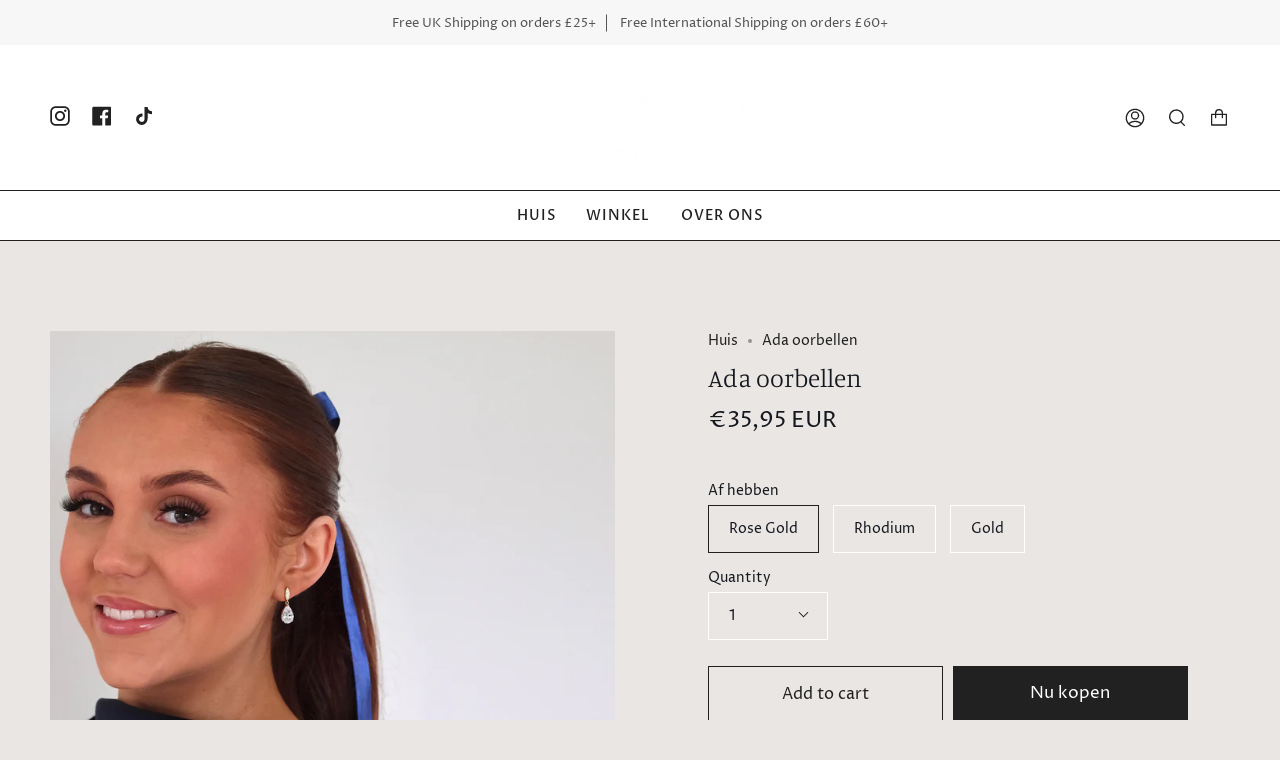

--- FILE ---
content_type: text/html; charset=utf-8
request_url: https://copperlanegiftco.com/products/ada-bridal-earrings?section_id=api-product-grid-item
body_size: 1120
content:
<div id="shopify-section-api-product-grid-item" class="shopify-section">
<div data-api-content>
<div class="product-item large-up--one-quarter medium--one-quarter small--one-whole  product-item--centered product-item--api-product-grid-item-" data-product-grid-item data-slide="||itemIndex||" data-slide-index="||itemIndex||"><div class="product-item__image double__image" data-product-image>
    <a class="product-link" href="/products/ada-bridal-earrings" aria-label="Ada Earrings" data-grid-link>
      
        <div class="product-item__bg lazyload"
          data-grid-slide
          data-aos="img-in"
          data-aos-delay="||itemAosDelay||"
          data-aos-duration="||itemAosImageDuration||"
          data-aos-anchor="||itemAnimationAnchor||"
          data-aos-easing="ease-out-quart"
          data-bgset="//copperlanegiftco.com/cdn/shop/files/823095A0-0609-40FA-955F-06BF355F7C2B_180x.jpg?v=1711627987 180w 180h,//copperlanegiftco.com/cdn/shop/files/823095A0-0609-40FA-955F-06BF355F7C2B_360x.jpg?v=1711627987 360w 360h,//copperlanegiftco.com/cdn/shop/files/823095A0-0609-40FA-955F-06BF355F7C2B_540x.jpg?v=1711627987 540w 540h,//copperlanegiftco.com/cdn/shop/files/823095A0-0609-40FA-955F-06BF355F7C2B_720x.jpg?v=1711627987 720w 720h,//copperlanegiftco.com/cdn/shop/files/823095A0-0609-40FA-955F-06BF355F7C2B_900x.jpg?v=1711627987 900w 900h,//copperlanegiftco.com/cdn/shop/files/823095A0-0609-40FA-955F-06BF355F7C2B_1080x.jpg?v=1711627987 1080w 1080h,//copperlanegiftco.com/cdn/shop/files/823095A0-0609-40FA-955F-06BF355F7C2B_1296x.jpg?v=1711627987 1296w 1296h,//copperlanegiftco.com/cdn/shop/files/823095A0-0609-40FA-955F-06BF355F7C2B_1512x.jpg?v=1711627987 1512w 1512h,//copperlanegiftco.com/cdn/shop/files/823095A0-0609-40FA-955F-06BF355F7C2B_1728x.jpg?v=1711627987 1728w 1728h,//copperlanegiftco.com/cdn/shop/files/823095A0-0609-40FA-955F-06BF355F7C2B_1950x.jpg?v=1711627987 1950w 1950h,//copperlanegiftco.com/cdn/shop/files/823095A0-0609-40FA-955F-06BF355F7C2B.jpg?v=1711627987 2048w 2048h">
          
&nbsp;
        </div>
        
          <div class="product-item__bg__under lazyload" data-bgset="//copperlanegiftco.com/cdn/shop/files/B1017190-B405-43A0-8CE2-E11C8EA1B99D_180x.jpg?v=1711627987 180w 249h,//copperlanegiftco.com/cdn/shop/files/B1017190-B405-43A0-8CE2-E11C8EA1B99D_360x.jpg?v=1711627987 360w 498h,//copperlanegiftco.com/cdn/shop/files/B1017190-B405-43A0-8CE2-E11C8EA1B99D_540x.jpg?v=1711627987 540w 748h,//copperlanegiftco.com/cdn/shop/files/B1017190-B405-43A0-8CE2-E11C8EA1B99D_720x.jpg?v=1711627987 720w 997h,//copperlanegiftco.com/cdn/shop/files/B1017190-B405-43A0-8CE2-E11C8EA1B99D_900x.jpg?v=1711627987 900w 1246h,//copperlanegiftco.com/cdn/shop/files/B1017190-B405-43A0-8CE2-E11C8EA1B99D_1080x.jpg?v=1711627987 1080w 1495h,//copperlanegiftco.com/cdn/shop/files/B1017190-B405-43A0-8CE2-E11C8EA1B99D_1296x.jpg?v=1711627987 1296w 1794h,//copperlanegiftco.com/cdn/shop/files/B1017190-B405-43A0-8CE2-E11C8EA1B99D.jpg?v=1711627987 1300w 1800h">&nbsp;</div>
        
      
    </a>

    <button type="button" class="quick-add-button" tabindex="-1" data-button-quick-add-mobile>
        <span class="visually-hidden">Quick add</span>

        <svg height="18" width="18" class="svg-loader">
          <circle r="7" cx="9" cy="9" />
          <circle stroke-dasharray="87.96459430051421 87.96459430051421" r="7" cx="9" cy="9" />
        </svg>
      </button>

      <div class="slideup" data-quick-add-holder>
        <button type="button" class="caps is-disable" data-focus-element data-quick-add-label="ada-bridal-earrings" data-collection-handle="primary"  tabindex="0">
          <span>
            <small>Quick add</small>

            <small>Pre-order</small>
          </span>

          <span>Added to cart</span>

          <svg height="18" width="18" class="svg-loader">
            <circle r="7" cx="9" cy="9" />
            <circle stroke-dasharray="87.96459430051421 87.96459430051421" r="7" cx="9" cy="9" />
          </svg>

          <span class="caps__error" data-message-error>&nbsp;</span>
        </button>

        <div data-quick-add-form-holder>&nbsp;</div>
      </div>
  </div>

  <noscript>
    <a class="product-link" href="/products/ada-bridal-earrings" aria-label="Ada Earrings" data-grid-link>
      <div class="product-item__image no-js-image" style="background-image:url('//copperlanegiftco.com/cdn/shop/files/823095A0-0609-40FA-955F-06BF355F7C2B_540x.jpg?v=1711627987'); background-size: contain; background-position: center center; background-repeat: no-repeat;"></div>
    </a>
  </noscript>

  <div class="product-information"
    data-aos="fade"
    data-aos-delay="||itemAosDelay||"
    data-aos-duration="||itemAosTextDuration||"
    data-aos-anchor="||itemAnimationAnchor||"
    data-product-information>
    <a class="product-link" href="/products/ada-bridal-earrings" aria-label="Ada Earrings" data-grid-link><p class="product__grid__title">
        Ada Earrings
      </p><span class="price">
        
          <span class="new-price">
            
<span class=transcy-money>£30.00 GBP</span>
</span>
          
        
      </span>
      

      
    </a>
  </div>
</div>
</div></div>

--- FILE ---
content_type: text/html; charset=UTF-8
request_url: https://pre.bossapps.co/api/js/copper-lane-gift-co.myshopify.com/variants
body_size: 54
content:
{"47380215496992":"no"}